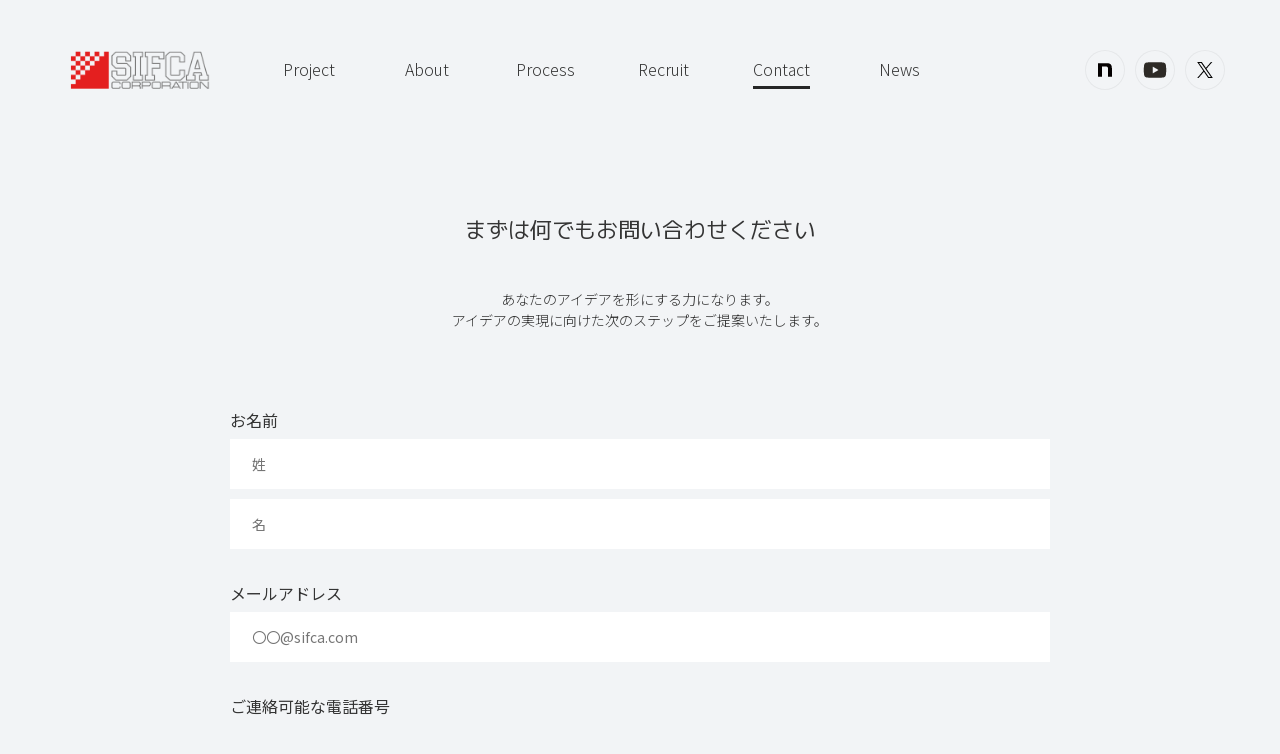

--- FILE ---
content_type: text/html
request_url: http://www.sifca.com/contact.html
body_size: 4014
content:
<!DOCTYPE html>
<html lang="ja">

<head>
    <meta charset="UTF-8">
    <title>SIFCA Corporation - Contact</title>
    <link rel="stylesheet" href="css/normalize.css">
    <link rel="stylesheet" href="css/style.css">
    <link href="https://fonts.googleapis.com/css?family=M+PLUS+1p:300,400&display=swap" rel="stylesheet">
    <link href="https://fonts.googleapis.com/css?family=Noto+Sans+JP:300,400&display=swap&subset=japanese" rel="stylesheet">

    <script src="js/jquery-3.4.1.min.js" type="text/javascript"></script>
    <script src="js/jquery.easing.1.3.js" type="text/javascript"></script>
    <script src="js/fnc.js" type="text/javascript"></script>
    <script src="js/form.js" type="text/javascript"></script>

    <link rel="shortcut icon" href="img/favicon.ico" />
</head>

<body>

    <div class="main_wrapper">

        <header>
            <h1><a href="index.html"><span>SIFCA Corporation</span></a></h1>
            <ul class="menu">
                
            </ul>
        </header>

        <div class="contents_wrapper">


            <h2 class="main-copy">
                まずは何でもお問い合わせください
            </h2>
            <h3 class="sub-copy">
                あなたのアイデアを形にする力になります。<br />
                アイデアの実現に向けた次のステップをご提案いたします。
            </h3>


            <div class="main-contents">
                <div class="form-massage_base" style="display:none;"></div>
                <div class="form-massage" style="display:none;">
                    <h4>お問い合わせを受け付けました</h4>
                    <p>内容確認メールを送信しましたのでご確認ください。</p>
                </div>
                <form>
                    <h4 class="inputlabel">お名前</h4>
                    <input type="text" id="name1" name="name1" placeholder="姓">
                    <input type="text" id="name2" name="name2" placeholder="名">

                    <h4 class="inputlabel">メールアドレス</h4>
                    <input type="text" id="mail" name="mail" placeholder="〇〇@sifca.com">

                    <h4 class="inputlabel">ご連絡可能な電話番号</h4>
                    <input type="text" id="tell" name="tell" placeholder="03-0000-0000">

                    <h4 class="inputlabel">会社名 / 学校名 </h4>
                    <input type="text" id="name3" name="name3" placeholder="株式会社〇〇">

                    <h4 class="inputlabel cate">お問い合わせ項目</h4>
                    <select name="cate" id="cate">
                        <option value="">選択してください</option>
                        <option value="新規依頼についてのお問い合わせ">新規依頼についてのお問い合わせ</option>
                        <option value="業務内容に関するお問い合わせ">業務内容に関するお問い合わせ</option>
                        <option value="採用に関するお問い合わせ">採用に関するお問い合わせ</option>
                        <option value="その他">その他</option>
                    </select>

                    <h4 class="inputlabel">お問い合わせ内容</h4>
                    <textarea id="str" name="str" placeholder="お問い合わせ内容"></textarea>
                </form>
                <div class="btn btn-form">送信</div>
            </div>


        </div>

        <footer>
            ©2020 SIFCA
        </footer>

    </div>
<script>
  (function(i,s,o,g,r,a,m){i['GoogleAnalyticsObject']=r;i[r]=i[r]||function(){
  (i[r].q=i[r].q||[]).push(arguments)},i[r].l=1*new Date();a=s.createElement(o),
  m=s.getElementsByTagName(o)[0];a.async=1;a.src=g;m.parentNode.insertBefore(a,m)
  })(window,document,'script','//www.google-analytics.com/analytics.js','ga');

  ga('create', 'UA-68619062-1', 'auto');
  ga('send', 'pageview');

</script>
</body>

</html>


--- FILE ---
content_type: text/css
request_url: http://www.sifca.com/css/style.css
body_size: 16212
content:
@import url(https://fonts.googleapis.com/earlyaccess/notosansjapanese.css);

@import url("https://fonts.googleapis.com/css?family=M+PLUS+1p&display=swap");

html {
    margin: 0;
    padding: 0;
}

* {
    box-sizing: border-box;
}

body {
    background-color: #f2f4f6;
    font-family: "Noto Sans JP", sans-serif;
    font-size: 14px;
    color: #343434;
    margin: 0;
    padding: 0;
    font-weight: 300;
}

a {
    color: #343434;
    text-decoration: none;
}

.main_wrapper {
    position: relative;
    width: 1280px;
    margin: 0 auto 0 auto;
    padding: 0 50px 0 50px;
}

header {
    position: absolute;
    top: 0;
    left: 0;
    height: 140px;
    width: 100%;
}

header ul {
    padding: 0;
    list-style: none;
    width: 940px;
    height: 20px;
    font-size: 0;
    margin: 60px auto 0 250px;
}

header ul li {
    display: inline-block;
    font-size: 16px;
    text-align: center;
    margin: 0;
    padding: 0;
    width: 118px;
}

header ul li.active a {
    position: relative;
}

header ul li.disable a {
    opacity: 0.35;
    cursor: not-allowed;
}

header ul li.active a:after {
    position: absolute;
    width: 100%;
    height: 3px;
    background-color: #262626;
    content: "";
    left: 0;
    bottom: -8px;
}

.contents_wrapper {
    padding-top: 140px;
}

h1 {
    position: absolute;
    top: calc(50% - 19px);
    left: calc(50% - 570px);
    display: block;
    margin: 0;
    padding: 0;
    width: 140px;
    height: 38px;
}

h1 a {
    display: block;
    margin: 0;
    padding: 0;
    width: 140px;
    height: 38px;
    background: url("../img/logo.png") no-repeat;
    background-size: 140px 38px;
}

h1 a span {
    display: none;
}

/**/
header.fixed {
    position: fixed;
    top: 0px;
    left: 0;
    height: 60px;
    width: 100%;
    margin: 0 auto 0 auto;
    background-color: #f2f4f6;
    /*box-shadow: 0px 3px 35px rgba(0,0,0,0.2);*/
    z-index: 10;
    animation: anime_show 0.2s ease-out 0s 1 normal;
    opacity: 0.9;
}

@keyframes anime_show {
    0% {
        top: -50px;
    }

    100% {
        top: 0px;
    }
}

header.fixed ul {
    margin: 20px auto 0 80px;
}

.fixed h1 {
    left: 20px;
    top: 17px;
    width: 32px;
    height: 32px;
}

.fixed h1 a {
    width: 32px;
    height: 32px;
    background: url("../img/logo-mini.png") no-repeat;
    background-size: 32px 32px;
}

header.fixed ul li {
    margin: 0;
    font-size: 14px;
    width: 90px;
}

/**/

.main-copy {
    font-family: "M PLUS 1p", sans-serif;
    -webkit-font-smoothing: subpixel-antialiased;
    font-size: 22px;
    margin: 70px 0 0;
    padding: 0;
    text-align: center;
    font-weight: 400;
    line-height: 1.8em;
}

.sub-copy {
    font-size: 14px;
    margin: 40px 0 0;
    padding: 0;
    text-align: center;
    font-weight: 300;
    line-height: 1.57em;
}

.main-contents {
    padding-top: 80px;
    width: 1180px;
}

.project-wrapper {
    font-size: 0;
}

.project-contents p {
    padding: 0;
    margin-top: 1.75em;
    font-size: 14px;
    text-align: center;
    line-height: 1.8em;
}

.project-contents img {
    width: 100%;
    margin-top: 60px;
}

.project-contents img:first-child {
    margin-top: 20px;
}

.project-block {
    width: 360px;
    height: 360px;
    display: inline-block;
    position: relative;
    font-size: 14px;
    cursor: pointer;
}

.project-block:nth-child(3n-1) {
    margin: 0 50px 0 50px;
}

.effects-img {
    position: absolute;
    top: 0;
    left: 0;
}

.project-img {
    width: 360px;
    height: 224px;
    transition: 0.35s ease-in-out;
}

.project-block:hover .project-img {
    transform: scale(1.1);
    box-shadow: 0px 2px 20px rgba(0, 0, 0, 0.3);
}

.project-img img {
    width: 360px;
    height: 224px;
}

.project-block .title {
    margin: 25px 0 0;
    text-align: center;
    font-size: 16px;
    font-weight: 400;
}

.project-block .client {
    margin: 10px 0 0;
    text-align: center;
    font-size: 14px;
}

.fadein {
    opacity: 0;
    transform: translate(0, 50px);
    transition: all 0.5s ease-in-out;
}

.fadein.scrollin {
    opacity: 1;
    transform: translate(0, 0);
}

.contact {
    height: 280px;
    background-color: #fff;
    margin-top: 110px;
    text-align: center;
    padding-top: 80px;
    position: relative;
}

.contact h3 {
    margin: 0;
    font-size: 22px;
    font-weight: 400;
}

.contact p {
    margin: 35px 0 0;
    line-height: 1.75em;
}

.contact_link1 {
    position: absolute;
    top: -30px;
    left: -37px;
    width: 506px;
    height: 442px;
    transition: 0.5s ease-in-out;
    background: url("../img/contact1_base.png") no-repeat;
    background-size: 506px 442px;
}

.contact_link2 {
    position: absolute;
    width: 425px;
    height: 304px;
    top: -95px;
    right: -10px;
    transition: 0.5s ease-in-out;
    background: url("../img/contact2_base.png") no-repeat;
    background-size: 425px 304px;
}

.contact_link1:hover,
.contact_link2:hover {
    transform: scale(1.05);
}

.contact_link1:hover img {
    animation: fuwafuwa 3s infinite ease-in-out alternate;
}

.contact_link2:hover img {
    animation: fuwafuwa 3s infinite ease-in-out alternate;
}

@-webkit-keyframes fuwafuwa {
    0% {
        -webkit-transform: translate(0, 0);
    }

    50% {
        -webkit-transform: translate(0, -15px);
    }

    100% {
        -webkit-transform: translate(0, 0);
    }
}

.contact_link1 img,
.contact_link2 img {
    width: 100%;
    height: 100%;
}

.cliant-list {
    font-size: 0;
    width: 1180px;
    height: 540px;
    overflow: hidden;
    transition: height 0.8s ease-in-out;
}

.cliant-list.open {
    height: 1080px;
}

.cliant-list div {
    display: inline-block;
    width: 280px;
    height: 160px;
}

.cliant-list div:nth-child(4n) {
    margin: 10px 0 10px 10px;
}

.cliant-list div:nth-child(4n + 1) {
    margin: 10px 10px 10px 0;
}

.cliant-list div:nth-child(4n-1),
.cliant-list div:nth-child(4n-2) {
    margin: 10px;
}

.cliant-list div img {
    width: 280px;
    height: 160px;
}

footer {
    height: 167px;
    text-align: center;
    padding-top: 70px;
    margin-top: 60px;
}

.cliant-name {
    margin-top: 20px;
    text-align: center;
}

.project-subcopy {
    font-size: 14px;
    margin: 40px auto 0 auto;
    padding: 0;
    width: 820px;
    font-weight: 300;
    line-height: 1.57em;
    text-align: center;
}

.project-subcopy.process {
    line-height: 2.5em;
}

.project-credit {
    font-size: 12px;
    line-height: 1.75em;
    margin-top: 50px;
}

.main-visual {
    width: 1180px;
    height: 730px;
}

.main-visual img {
    width: 1180px;
    height: 730px;
}

.mission-img {
    position: relative;
    width: 1180px;
    height: 1680px;
}

.aboutbg {
    background: url("../img/mission-img.png") no-repeat center top;
    margin-top: -30px;
}

.preload {
    display: none;
}

.mission-text1 {
    position: absolute;
    font-size: 14px;

    line-height: 2em;
    top: 220px;
    left: 640px;
}

.mission-text2 {
    position: absolute;
    font-size: 14px;
    line-height: 2em;
    top: 650px;
    left: 190px;
}

.mission-text3 {
    position: absolute;
    font-size: 14px;
    line-height: 2em;
    top: 975px;
    left: 580px;
}

.mission-text4 {
    position: absolute;
    text-align: center;
    font-size: 14px;
    line-height: 2em;
    width: 100%;
    top: 1400px;
}

.mission-text4 span {
    position: relative;
    font-size: 30px;
    line-height: 3em;
    font-weight: 700;
    z-index: 1;
}

.mission-text4 span:after {
    position: absolute;
    content: "";
    width: 100%;
    height: 14px;
    background-color: #fdc325;
    opacity: 0.6;
    transform: rotate(-0.5deg);
    left: 0;
    top: 16px;
    z-index: -1;
}

.massage-block {
    font-size: 0;
    width: 1070px;
    margin: 0 auto 0 auto;
}

.massage-block .right-column {
    display: inline-block;
    width: 520px;
    height: 540px;
    text-align: right;
    padding-top: 40px;
}

.massage-block .right-column img {
    width: 460px;
    height: 460px;
}

.massage-block .left-column {
    font-size: 14px;
    display: inline-block;
    width: 550px;
    line-height: 1.8em;
    vertical-align: top;
}

.no-padding-top {
    padding-top: 0;
}

.map-block {
    margin-top: 100px;
}

.address-block {
    margin-top: 30px;
}

.address-block,
.tell-block,
.outline-block,
.aiu-block {
    line-height: 1.8em;
    padding-left: 30px;
}

.outline-block h4 {
    font-size: 16px;
    font-weight: normal;
    margin-bottom: 0;
}

.outline-block dl {
    padding: 0;
    margin: 0;
}

.outline-block dt {
    margin-top: 15px;
    font-weight: 400;
}

.outline-block dd {
    font-size: 14px;
    padding: 0 0 0 10px;
    margin: 0 0 0 5px;
    border-left: 2px solid #ccc;
}

.aiu-block {
    margin-top: 20px;
}

.aiu-block a {
    color: #1d6fce;
}

.cliants {
    line-height: 1.8em;
    padding: 30px;
}

.cliants p {
}

.cliants h4 {
    font-size: 16px;
    font-weight: normal;
}

.cliants h4 .showall {
    color: #1d6fce;
    margin-left: 50px;
    font-size: 14px;
    font-weight: normal;
    cursor: pointer;
}

.cliants h4 .showall:hover {
    border-bottom: 1px dotted #1d6fce;
}

.aiu-block a:hover {
    border-bottom: 1px dotted #1d6fce;
}

.project-subcopy a,
.main-contents a {
    border-bottom: none;
}

.project-subcopy a:hover,
.main-contents a:hover {
    border-bottom: 1px dotted #343434;
}

a.external {
    position: relative;
    color: #1d6fce;
    padding-right: 1.5em;
    line-height: 1em;
    border-bottom: none;
}

a.external:after {
    position: absolute;
    content: url("../img/link-icon.svg");
    width: 1em;
    height: 1em;
    right: 0.25em;
    top: calc(50% - 0.5em);
}

a.external:hover {
    border-bottom: 1px dotted #1d6fce;
}

.sign {
    width: 200px;
    height: 44px;
    background: url("../img/sign.png") no-repeat;
    background-size: 200px 44px;
    margin: 40px 0 0 340px;
}

.sign span {
    display: none;
}

form {
    width: 820px;
    margin: 0 auto 0 auto;
}

.inputlabel {
    margin: 25px 0 10px 0;
    font-size: 16px;
    font-weight: 400;
}

.inputlabel:first-child {
    margin: 0px 0 10px 0;
}

input {
    width: 820px;
    height: 50px;
    padding: 1.5em;
    border: 0;
    outline: none;
    border: 1px solid #fff;
    margin-bottom: 10px;
}

textarea {
    width: 820px;
    height: 400px;
    padding: 1.5em;
    border: 0;
    outline: none;
    border: 1px solid #fff;
    resize: none;
}

input:focus,
textarea:focus {
    border: 1px solid #609add;
    box-shadow: 0px 4px 15px rgba(0, 0, 0, 0.1);
}

input.error,
textarea.error,
select.error {
    border: 1px solid #e80000;
}

select {
    -webkit-appearance: none;
    padding-left: 1.5em;
    border: 0;
    background: #fff url("../img/arrow.png") no-repeat 790px center;
    background-size: 12px 9px;
    width: 820px;
    height: 50px;
    border-radius: 0;
    color: #343434;
    position: relative;
    outline: none;
    border: 1px solid #fff;
    margin-bottom: 10px;
}

select:after {
    content: "";
    position: absolute;
    right: 15px;
    z-index: 10;
    width: 50px;
    height: 50px;
    top: 0;
    background-color: #000;
}

option {
}

.btn-form {
    width: 240px;
    height: 44px;
    color: #fff;
    background-color: #262626;
    border-radius: 22px;
    text-align: center;
    padding-top: 13px;
    margin: 50px auto 0 auto;
}

.btn-form:hover {
    background-color: #3e3e3e;
}

.form-massage_base {
    position: fixed;
    top: 0;
    left: 0;
    width: 100%;
    height: 100%;
    background-color: #000;
    opacity: 0.2;
    z-index: 100;
}

.form-massage {
    position: fixed;
    top: calc(50% - 60px);
    left: calc(50% - 250px);
    width: 500px;
    height: 120px;
    background-color: #fff;
    box-shadow: 0px 2px 20px rgba(0, 0, 0, 0.3);
    z-index: 101;
    text-align: center;
    padding-top: 15px;
}

.bx-wrapper {
    -moz-box-shadow: none !important;
    -webkit-box-shadow: none !important;
    box-shadow: none !important;
    border: none !important;
}

.bx-wrapper .bx-pager {
    bottom: 15px;
}

.bx-wrapper .bx-pager.bx-default-pager a {
    width: 8px;
    height: 8px;
    background: rgb(125, 125, 125);
    border: 1px solid rgba(125, 125, 125);
    opacity: 0.5;
}

.bx-wrapper .bx-pager.bx-default-pager a:hover {
    width: 8px;
    height: 8px;
    background: rgb(125, 125, 125);
    border: 1px solid rgba(125, 125, 125);
    opacity: 0.5;
}

.bx-wrapper .bx-pager.bx-default-pager a.active {
    width: 8px;
    height: 8px;
    background: rgb(256, 256, 256);
    border: 1px solid rgba(125, 125, 125, 0.5);
    opacity: 1;
}

.atention {
    color: #768399;
    font-size: 13px;
}

.project-link {
    font-size: 12px;
    line-height: 1.75em;
    margin-top: 50px;
}

.project-link span {
    display: block;
    padding-left: 1em;
    text-indent: -1em;
}

.project-link a:hover {
    border-bottom: 1px dotted #343434;
}

hr {
    border: 0;
    border-bottom: 1px solid #c9c9c9;
    margin-top: 100px;
}

.process-item {
    list-style: none;
    display: flex;
    align-items: flex-start;
    justify-content: center;
    padding: 0;
    margin-top: 60px;
}

.process-item li {
    width: 270px;
    margin: 0 auto 0 auto;
    line-height: 1.5em;
}

.process-item li img {
    display: block;
    width: 228px;
    margin: 0 auto 35px auto;
}

img.floow {
    width: 1100px;
    display: block;
    margin: 80px auto 35px auto;
}

.process-title {
    width: 290px;
    margin-left: -10px;
    display: block;
    font-weight: 400;
    font-size: 22px;
    text-align: center;
    margin-bottom: 20px;
}

.flow-item {
    width: 1100px;
    display: flex;
    list-style: none;
    margin: 100px auto 0 auto;
    flex-wrap: wrap;
    padding: 0;
    justify-content: stretch;
}

.flow-item li {
    width: 525px;
    height: 80px;
    position: relative;
    padding: 6px 0 0 100px;
    margin-bottom: 50px;
    line-height: 1.5em;
}

.flow-item li:nth-child(2n) {
    margin: 0 0 50px auto;
}

.flow-item li img {
    width: 80px;
    height: 80px;
    position: absolute;
    left: 0;
    top: 0;
}

.flow-title {
    display: block;
    font-weight: 400;
    font-size: 16px;
    margin-bottom: 8px;
}

.sns {
    position: absolute;
    height: 40px;
    width: auto;
    display: flex;
    top: calc(50% - 20px);
    right: 50px;
}

.sns div {
    margin: 0 5px 0 5px;
}
.note {
    position: relative;
    width: 40px;
    height: 40px;
}

.youtube {
    position: relative;
    width: 40px;
    height: 40px;
}

.x {
    position: relative;
    width: 40px;
    height: 40px;
}

header.fixed .sns {
    right: 20px;
}

.note a {
    display: block;
    background: url("../img/note-icon.svg") no-repeat center center;
    background-size: 32px 32px;
    width: 40px;
    height: 40px;
    top: 0;
    left: 0;
    border-radius: 20px;
    border: 1px solid rgba(0, 0, 0, 0.05);
}

.youtube a {
    display: block;
    background: url("../img/youtube.svg") no-repeat center center;
    background-size: 24px 24px;
    width: 40px;
    height: 40px;
    top: 0;
    left: 0;
    border-radius: 20px;
    border: 1px solid rgba(0, 0, 0, 0.05);
}

.x a {
    display: block;
    background: url("../img/x.svg") no-repeat center center;
    background-size: 16px 16px;
    width: 40px;
    height: 40px;
    top: 0;
    left: 0;
    border-radius: 20px;
    border: 1px solid rgba(0, 0, 0, 0.05);
}

.note a:hover,
.youtube a:hover,
.x a:hover {
    background-color: rgba(0, 0, 0, 0.05);
    border: 1px solid rgba(0, 0, 0, 0);
}
.table {
    padding: 40px;
    width: 85%;
    margin: 80px auto 0 auto;
    background-color: rgba(255, 255, 255, 0.3);
    box-shadow: 0 4px 15px rgba(0, 0, 0, 0.05);
}
.table dl {
    margin: 0;
    display: flex;
    border-bottom: 1px solid #ddd;
    line-height: 1.5em;
}

.table dl:last-child {
    border-bottom: none;
}

.table dt {
    font-weight: bold;
    min-width: 180px;
    width: 180px;
    padding: 12px 8px 12px 8px;
    border-right: 1px solid #ddd;
    align-content: center;
}
.table dd {
    min-width: calc(100% - 180px);
    width: calc(100% - 180px);
    padding: 12px;
    margin: 0;
}

.recruit-mess {
    font-size: 16px;
    width: 85%;
    margin: 20px auto 0 auto;
    text-align: center;
}


--- FILE ---
content_type: image/svg+xml
request_url: http://www.sifca.com/img/youtube.svg
body_size: 807
content:
<?xml version="1.0" encoding="utf-8"?>
<!-- Generator: Adobe Illustrator 28.0.0, SVG Export Plug-In . SVG Version: 6.00 Build 0)  -->
<svg version="1.1" xmlns="http://www.w3.org/2000/svg" xmlns:xlink="http://www.w3.org/1999/xlink" x="0px" y="0px"
	 viewBox="0 0 130 130" style="enable-background:new 0 0 130 130;" xml:space="preserve">
<style type="text/css">
	.st0{fill:#2D2A26;}
</style>
<g id="レイヤー_1">
	<path class="st0" d="M123.2,35.8c-1.4-5.2-5.5-9.3-10.7-10.7C103,22.5,65,22.5,65,22.5s-38,0-47.5,2.5c-5.2,1.4-9.3,5.5-10.7,10.7
		C4.3,45.2,4.3,65,4.3,65s0,19.8,2.5,29.2c1.4,5.2,5.5,9.3,10.7,10.7c9.5,2.5,47.5,2.5,47.5,2.5s38,0,47.5-2.5
		c5.2-1.4,9.3-5.5,10.7-10.7c2.5-9.5,2.5-29.2,2.5-29.2S125.7,45.2,123.2,35.8z M52.9,83.2V46.8L84.4,65L52.9,83.2z"/>
</g>
<g id="レイヤー_2">
</g>
</svg>


--- FILE ---
content_type: text/plain
request_url: https://www.google-analytics.com/j/collect?v=1&_v=j102&a=1375267477&t=pageview&_s=1&dl=http%3A%2F%2Fwww.sifca.com%2Fcontact.html&ul=en-us%40posix&dt=SIFCA%20Corporation%20-%20Contact&sr=1280x720&vp=1280x720&_u=IEBAAEABAAAAACAAI~&jid=1687454655&gjid=231085937&cid=2039141519.1769697602&tid=UA-68619062-1&_gid=1658293581.1769697602&_r=1&_slc=1&z=1069000084
body_size: -284
content:
2,cG-3YJYE5QMVR

--- FILE ---
content_type: application/javascript
request_url: http://www.sifca.com/js/fnc.js
body_size: 5108
content:
$(function () {
    $(".contents_wrapper").css("display", "block").css("opacity", 0).animate(
        {
            opacity: 1
        },
        500
    );

    var _window = $(window),
        _header = $("header"),
        heroBottom;

    heroBottom = $("header").height();
    var count;
    _window.on("scroll", function () {
        count--;
        if (_window.scrollTop() > heroBottom) {
            _header.addClass("fixed");
        } else {
            if ($(_header).hasClass("fixed")) {
                _header.fadeOut(100);
                setTimeout(function () {
                    _header.removeClass("fixed");
                    _header.fadeIn(100);
                }, 100);
            }
        }
    });

    _window.trigger("scroll");

    jQuery(window).scroll(function () {
        jQuery(".fadein").each(function () {
            var elemPos = jQuery(this).offset().top;
            var scroll = jQuery(window).scrollTop();
            var windowHeight = jQuery(window).height();
            if (scroll > elemPos - windowHeight + 100) {
                jQuery(this).addClass("scrollin");
            }
        });
    });

    $(".project-block").on("click", function () {
        var val = $(this).attr("rel");

        $("html, body").animate(
            {
                scrollTop: 0
            },
            500
        );
        setTimeout(function () {
            $(".contents_wrapper").animate(
                {
                    opacity: 0
                },
                300
            );
        }, 300);
        setTimeout(function () {
            window.location.href = val;
        }, 800);
    });
    $(".main-visual img").on("click", function () {
        var val = $(this).parent().attr("rel");
        if (val != undefined) {
            $("html, body").animate(
                {
                    scrollTop: 0
                },
                300
            );
            setTimeout(function () {
                $(".contents_wrapper").animate(
                    {
                        opacity: 0
                    },
                    300
                );
            }, 300);
            setTimeout(function () {
                window.location.href = val;
            }, 800);
        }
    });
    $("a").on("click", function () {
        var val = $(this).attr("href");
        if ($(this).attr("target") == "_blank" || $(this).prent().hasClass("disable")) {
        } else if ($("header").hasClass("fixed")) {
            event.preventDefault();
            $("html, body").animate(
                {
                    scrollTop: 0
                },
                300,
                "easeOutQuart"
            );

            setTimeout(function () {
                $(".contents_wrapper").animate(
                    {
                        opacity: 0
                    },
                    700
                );
            }, 300);
            setTimeout(function () {
                window.location.href = val;
            }, 1000);
        } else {
            event.preventDefault();
            $(".contents_wrapper").animate(
                {
                    opacity: 0
                },
                700
            );
            setTimeout(function () {
                window.location.href = val;
            }, 300);
        }
    });
    $(".showall").on("click", function () {
        if ($(".cliant-list").hasClass("open")) {
            $(".cliant-list").removeClass("open");
            $(".showall").text("全てを表示");
        } else {
            $(".cliant-list").addClass("open");
            $(".showall").text("一部を表示");
        }
    });

    var menuList =
        "<li><a href='/index.html'>Project</a></li><li><a href='/about.html'>About</a></li><li><a href='/process.html'>Process</a></li><li><a href='recruit.html'>Recruit</a></li><li><a href='/contact.html'>Contact</a></li><li><a href='https://www.facebook.com/%E6%A0%AA%E5%BC%8F%E4%BC%9A%E7%A4%BE%E3%82%B7%E3%83%95%E3%82%AB-1479525149026147/' target='_blank'>News</a></li>";

    $(".menu").html(menuList);

    var str = window.location.href.split("/").pop();

    if (str == "index.html") {
        $(".menu li").eq(0).addClass("active");
    } else if (str == "about.html") {
        $(".menu li").eq(1).addClass("active");
    } else if (str == "process.html") {
        $(".menu li").eq(2).addClass("active");
    } else if (str == "recruit.html") {
        $(".menu li").eq(3).addClass("active");
    } else if (str == "contact.html") {
        $(".menu li").eq(4).addClass("active");
    }
    var sns = "<div class='sns'></div>";
    var note = "<div class='note'><a href='https://note.com/sifca/' target='_blank'></a></div>";
    var youtube =
        "<div class='youtube'><a href='https://www.youtube.com/channel/UCR2sG-Kyff-xku7PNHzP3yw/videos' target='_blank'></a></div>";
    var x = "<div class='x'><a href='https://twitter.com/SIFCA_jp' target='_blank'></a></div>";

    $("header").append(sns);
    $(".sns").append(note);
    $(".sns").append(youtube);
    $(".sns").append(x);
});


--- FILE ---
content_type: application/javascript
request_url: http://www.sifca.com/js/form.js
body_size: 2667
content:
$(function(){
    
    var hashval = location.hash;
    if(hashval == "#recruit"){
        $(".sub-copy").text("シフカでは共に成長していけるスタッフを募集中です\n");
        $(".cate").hide();
        $("#cate").val("採用に関するお問い合わせ");
        $("#cate").hide();
    }
    
   $('.btn-form').on('click',function(e){ 
      
      if( $("#name1").val() && $("#name2").val() && $("#name3").val() && $("#tell").val() && $("#cate").val() && $("#mail").val() && $("#str").val() ){
         
         if(!$("#mail").val().match("^[0-9A-Za-z._\-]+@[0-9A-Za-z.\-]+$")){
            $("#mail").val("")
            $('#mail').attr('placeholder','メールアドレス形式で記入して下さい');
            $("#mail").addClass("error");
            return false;
         }
         var data = $("form").serialize();
        
         $.ajax({
            type: "POST",
            url: "mail.php", 
            data: data, 
            success: function(xml){
               $(".form-massage_base").fadeIn(350);
                    $(".form-massage").fadeIn(350);
                setTimeout(function(){
                    $(".form-massage_base").fadeOut(800);
                    $(".form-massage").fadeOut(800);
                },2500)
            }
         });
      } else {
         if($("#name1").val()==""){
            $("#name1").addClass("error");
         }
          if($("#name2").val()==""){
            $("#name2").addClass("error");
         }
        if($("#name3").val()==""){
            $("#name3").addClass("error");
         }
          if($("#tell").val()==""){
            $("#tell").addClass("error");
         }
           if($("#cate").val()==""){
            $("#cate").addClass("error");
         }
         if($("#mail").val()==""){
            $("#mail").addClass("error");
         }else{
            $("#mail").val("")
            if(!$("#mail").val().match("^[0-9A-Za-z._\-]+@[0-9A-Za-z.\-]+$")){
            $('#mail').attr('placeholder','メールアドレス形式で記入して下さい');
            $("#mail").addClass("error");
         }
         }
         if($("#str").val()==""){
            $("#str").addClass("error");
         }
         
      }
   });

   $("input,textarea").keydown(function(){

      if($(this).hasClass('error')){
         $(this).removeClass('error');

      }
   })
   $("#mail").focus(function(e) {
       if($(this).hasClass('error')){
         $(this).attr('placeholder','〇〇@sifca.com');
    }
      
   });

    $("select").click(function(){

      if($(this).hasClass('error')){
         $(this).removeClass('error');

      }
   })

  

});